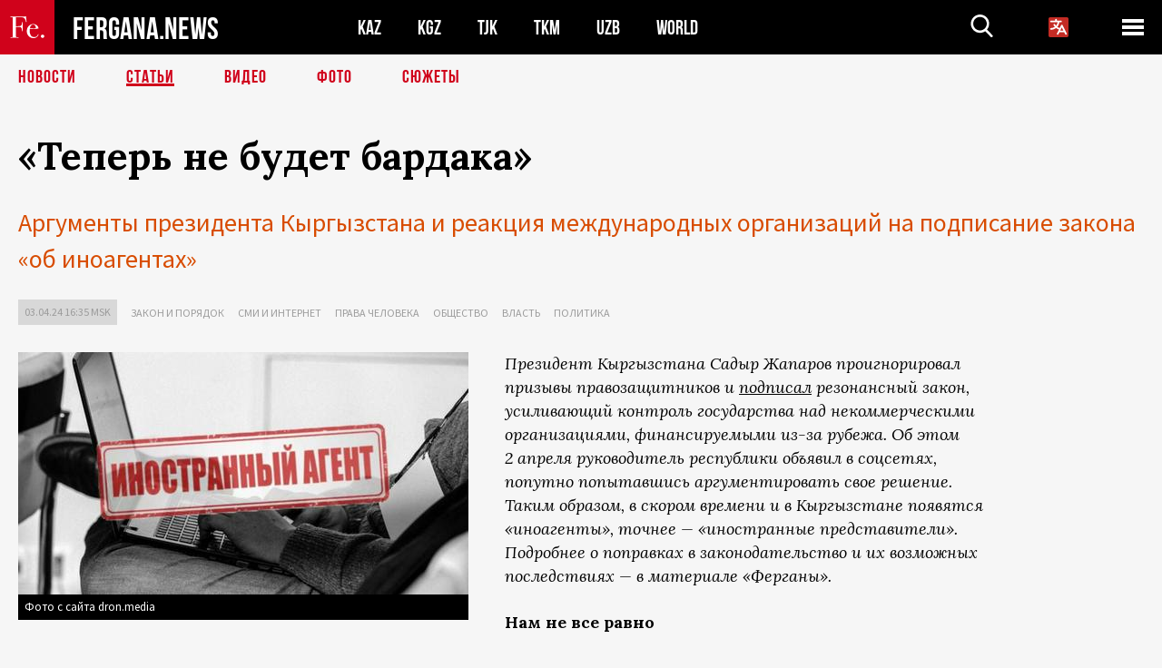

--- FILE ---
content_type: text/html; charset=UTF-8
request_url: http://fergana.news/articles/133407/
body_size: 16478
content:
<!DOCTYPE html>
<html lang="ru">
<head>
<meta http-equiv="content-type" content="text/html; charset=UTF-8" />
<title>«Теперь не&nbsp;будет бардака»</title>
<meta name="description" content="Аргументы президента Кыргызстана и реакция международных организаций на подписание закона «об иноагентах»" />
<meta name="viewport" content="width=device-width, initial-scale=1.0"/>
	<link rel="icon" type="image/png" href="/templates/images/favicon3.png" />
	<meta name="yandex-verification" content="a316808044713348" />
	<meta name="yandex-verification" content="b1c844c1412fd03d" />
	<meta name="google-site-verification" content="FBiz-D845GQ8T-l6MMSyN-8HyJ32JfO_glII0Pi6l_A" />
	<meta name="google-site-verification" content="T_BHGYR2MCTLiRaWb7wOp893S0DEcncvlk1XfU6LQ68" />
	<meta property="og:image" content="https://fergana.news/siteapi/media/images/046ec51c-3ac8-4e15-8b1c-fa7c7e7d156b.jpeg"><meta property="og:type" content="website"><meta property="og:title" content="«Теперь не&amp;nbsp;будет бардака»"><meta property="og:description" content="Аргументы президента Кыргызстана и реакция международных организаций на подписание закона «об иноагентах»"><meta property="og:url" content="https://fergana.news/articles/133407/"><link rel="canonical" href="https://fergana.agency/articles/133407/">	

	<link href="/templates/css/style.css?1760012029" rel="stylesheet" type="text/css" />
<link href="/templates/css/common.css?1762426569" rel="stylesheet" type="text/css" />
	<style>
		.footer_updated .footer_updated__artradeLink {text-align: center}
		.footer_updated .footer_updated__artradeLink a {display: inline-block}
		@media (min-width: 761px) {
			.donate {
				margin-top: -15px;
			}
		}
		.donate {background: #fff url('/templates/images/quote.svg') no-repeat 35px bottom;
			color: #000000;
			font-family: "Lora";
			font-size: 18px;
			font-weight: 400;
			line-height: 26px;
			padding:20px 35px 40px}
		.donate_title {font-size: 42px; line-height: 1.3; font-weight: 700; font-family:"Source Sans Pro", sans-serif;}
		.donate_text {padding: 18px 0 22px}
		.donate_link {display:block; text-align:center; padding: 10px;
			text-transform: uppercase ;
			color:#fff;
			background: radial-gradient(93.76% 93.76% at 109.79% 114.55%, #FFFFFF 0%, rgba(255, 255, 255, 0.0001) 100%), #D1021B;
			background-blend-mode: soft-light, normal;
			box-shadow: 0px 4px 20px -4px rgba(0, 0, 0, 0.296301);
			font-size: 18px;
			border-radius: 4px; }
	</style>
	
	
		<!-- Global site tag (gtag.js) - Google Analytics -->
<script async src="https://www.googletagmanager.com/gtag/js?id=G-W6BGJZBV09"></script>
<script>
	window.dataLayer = window.dataLayer || [];
	function gtag(){dataLayer.push(arguments);}
	gtag('js', new Date());

	gtag('config', 'G-W6BGJZBV09');
</script>
<!-- Yandex.Metrika counter --> <script type="text/javascript">     (function(m,e,t,r,i,k,a){         m[i]=m[i]||function(){(m[i].a=m[i].a||[]).push(arguments)};         m[i].l=1*new Date();         for (var j = 0; j < document.scripts.length; j++) {if (document.scripts[j].src === r) { return; }}         k=e.createElement(t),a=e.getElementsByTagName(t)[0],k.async=1,k.src=r,a.parentNode.insertBefore(k,a)     })(window, document,'script','https://mc.yandex.ru/metrika/tag.js?id=104663068', 'ym');      ym(104663068, 'init', {ssr:true, webvisor:true, clickmap:true, ecommerce:"dataLayer", accurateTrackBounce:true, trackLinks:true}); </script> <noscript><div><img src="https://mc.yandex.ru/watch/104663068" style="position:absolute; left:-9999px;" alt="" /></div></noscript> <!-- /Yandex.Metrika counter -->


		<script async src="https://pagead2.googlesyndication.com/pagead/js/adsbygoogle.js?client=ca-pub-4087140614498415"
			crossorigin="anonymous"></script>
 </head>

<body class="lang_ru mobile-head-is-visible ">
<div class="out  lang_ru">
	<script type="text/javascript">
	function getCookie(name) {
		var matches = document.cookie.match(new RegExp(
			"(?:^|; )" + name.replace(/([\.$?*|{}\(\)\[\]\\\/\+^])/g, '\\$1') + "=([^;]*)"
		));
		return matches ? decodeURIComponent(matches[1]) : undefined;
	}
</script>
<header class="header">
	<div class="mobile-header-scroll js-mobile-header-scroll">
		<div class="mobile-header-scroll__container">
			<a href="/" class="mobile-header-scroll__logo">
				<svg class="svg-icon">
					<use xmlns:xlink="http://www.w3.org/1999/xlink" xlink:href="/templates/images/sprite.svg?1#logoFe"></use>
				</svg>
			</a>
			<a href="/" class="mobile-header-scroll__text">
				FERGANA.NEWS
			</a>
			<div class="mobile-header-scroll__langs">
					<div class='languages_block'>
		<div class='languages_block_btn'>
			<span>
				<svg width="22" height="22" viewBox="0 0 18 18" fill="none" xmlns="http://www.w3.org/2000/svg">
					<path d="M12 9.17719L13.4119 12H10.5881L11.1844 10.8094L12 9.17719ZM18 1.5V16.5C18 16.8978 17.842 17.2794 17.5607 17.5607C17.2794 17.842 16.8978 18 16.5 18H1.5C1.10218 18 0.720644 17.842 0.43934 17.5607C0.158035 17.2794 0 16.8978 0 16.5V1.5C0 1.10218 0.158035 0.720644 0.43934 0.43934C0.720644 0.158035 1.10218 0 1.5 0H16.5C16.8978 0 17.2794 0.158035 17.5607 0.43934C17.842 0.720644 18 1.10218 18 1.5ZM16.4212 14.6644L12.6713 7.16437C12.609 7.03957 12.5133 6.93458 12.3947 6.86119C12.2761 6.7878 12.1394 6.74892 12 6.74892C11.8606 6.74892 11.7239 6.7878 11.6053 6.86119C11.4867 6.93458 11.391 7.03957 11.3287 7.16437L10.0931 9.6375C9.2983 9.48182 8.54453 9.16257 7.87969 8.7C8.91594 7.52683 9.55711 6.05756 9.7125 4.5H11.25C11.4489 4.5 11.6397 4.42098 11.7803 4.28033C11.921 4.13968 12 3.94891 12 3.75C12 3.55109 11.921 3.36032 11.7803 3.21967C11.6397 3.07902 11.4489 3 11.25 3H7.5V2.25C7.5 2.05109 7.42098 1.86032 7.28033 1.71967C7.13968 1.57902 6.94891 1.5 6.75 1.5C6.55109 1.5 6.36032 1.57902 6.21967 1.71967C6.07902 1.86032 6 2.05109 6 2.25V3H2.25C2.05109 3 1.86032 3.07902 1.71967 3.21967C1.57902 3.36032 1.5 3.55109 1.5 3.75C1.5 3.94891 1.57902 4.13968 1.71967 4.28033C1.86032 4.42098 2.05109 4.5 2.25 4.5H8.20125C8.05246 5.68338 7.5529 6.79515 6.76688 7.69219C6.43388 7.30345 6.15046 6.87486 5.92313 6.41625C5.83101 6.24448 5.67565 6.11532 5.48994 6.05612C5.30424 5.99693 5.10279 6.01235 4.92826 6.09913C4.75373 6.18591 4.61984 6.33722 4.55495 6.52101C4.49006 6.7048 4.49927 6.90663 4.58063 7.08375C4.86768 7.66259 5.22678 8.20282 5.64937 8.69156C4.65044 9.38223 3.46446 9.7515 2.25 9.75C2.05109 9.75 1.86032 9.82902 1.71967 9.96967C1.57902 10.1103 1.5 10.3011 1.5 10.5C1.5 10.6989 1.57902 10.8897 1.71967 11.0303C1.86032 11.171 2.05109 11.25 2.25 11.25C3.87819 11.2517 5.46222 10.7206 6.76031 9.73781C7.54576 10.3382 8.44434 10.7737 9.40219 11.0184L7.57875 14.6644C7.48974 14.8424 7.47509 15.0485 7.53803 15.2373C7.60097 15.4261 7.73635 15.5822 7.91437 15.6713C8.0924 15.7603 8.2985 15.7749 8.48732 15.712C8.67615 15.649 8.83224 15.5137 8.92125 15.3356L9.83813 13.5H14.1619L15.0787 15.3356C15.1228 15.4238 15.1838 15.5024 15.2583 15.567C15.3327 15.6315 15.4192 15.6808 15.5127 15.712C15.6062 15.7431 15.7049 15.7556 15.8032 15.7486C15.9015 15.7416 15.9975 15.7153 16.0856 15.6713C16.1738 15.6272 16.2524 15.5662 16.317 15.4917C16.3815 15.4173 16.4308 15.3308 16.462 15.2373C16.4931 15.1438 16.5056 15.0451 16.4986 14.9468C16.4916 14.8485 16.4653 14.7525 16.4212 14.6644Z"/>
				</svg>
			</span>
		</div>
		<ul class='languages_block_list'>
							<li><a href="https://en.fergana.news">English</a></li>
								<li><a href="https://uz.fergana.news">Ўзбекча</a></li>
								<li><a href="https://uzlat.fergana.news">O‘zbekcha</a></li>
								<li><a href="https://fr.fergana.news">Français</a></li>
								<li><a href="https://es.fergana.news">Español</a></li>
								<li><a href="https://it.fergana.news">Italiano</a></li>
								<li><a href="https://de.fergana.news">Deutsch</a></li>
								<li><a href="https://zh.fergana.news">中文</a></li>
						</ul>
	</div>
			</div>
		</div>
	</div>
	<div class="header_wrapper">
		<div class="header__container">
			<div class="header__left">
									<a href="/">
									<span class="header__logo head-logo">
													<div class="svg-wrapper">
								<svg class="svg-icon">
									<use xmlns:xlink="http://www.w3.org/1999/xlink" xlink:href="/templates/images/sprite.svg?1#logoFe"></use>
								</svg>
 							</div>
												<div class="head-logo__text">
							FERGANA.NEWS
						</div>
					</span>
									</a>
				
				<div class="header__countries head-countries">
					<ul>
						<li ><a href="/kz/">KAZ</a></li><li ><a href="/kg/">KGZ</a></li><li ><a href="/tj/">TJK</a></li><li ><a href="/tm/">TKM</a></li><li ><a href="/uz/">UZB</a></li><li ><a href="/world/">WORLD</a></li>					</ul>
				</div>

			</div>

			<div class="header-info">
				<div class="header-info__search">
					<form action="/search/" method="get">
						<div class="header-info-form">
							<div class="header-info-form__item js-head-input">
								<input name="search" class="header-info-form__input js-head-search-input" type="text">
							</div>
							<div class="header-info-form__button">
								<button type="button" class="header-info-form__btn js-head-search">
									<svg class="svg-icon">
										<use xmlns:xlink="http://www.w3.org/1999/xlink" xlink:href="/templates/images/sprite.svg#search"></use>
									</svg>
								</button>
							</div>
						</div>
					</form>
				</div>
					<div class='languages_block'>
		<div class='languages_block_btn'>
			<span>
				<svg width="22" height="22" viewBox="0 0 18 18" fill="none" xmlns="http://www.w3.org/2000/svg">
					<path d="M12 9.17719L13.4119 12H10.5881L11.1844 10.8094L12 9.17719ZM18 1.5V16.5C18 16.8978 17.842 17.2794 17.5607 17.5607C17.2794 17.842 16.8978 18 16.5 18H1.5C1.10218 18 0.720644 17.842 0.43934 17.5607C0.158035 17.2794 0 16.8978 0 16.5V1.5C0 1.10218 0.158035 0.720644 0.43934 0.43934C0.720644 0.158035 1.10218 0 1.5 0H16.5C16.8978 0 17.2794 0.158035 17.5607 0.43934C17.842 0.720644 18 1.10218 18 1.5ZM16.4212 14.6644L12.6713 7.16437C12.609 7.03957 12.5133 6.93458 12.3947 6.86119C12.2761 6.7878 12.1394 6.74892 12 6.74892C11.8606 6.74892 11.7239 6.7878 11.6053 6.86119C11.4867 6.93458 11.391 7.03957 11.3287 7.16437L10.0931 9.6375C9.2983 9.48182 8.54453 9.16257 7.87969 8.7C8.91594 7.52683 9.55711 6.05756 9.7125 4.5H11.25C11.4489 4.5 11.6397 4.42098 11.7803 4.28033C11.921 4.13968 12 3.94891 12 3.75C12 3.55109 11.921 3.36032 11.7803 3.21967C11.6397 3.07902 11.4489 3 11.25 3H7.5V2.25C7.5 2.05109 7.42098 1.86032 7.28033 1.71967C7.13968 1.57902 6.94891 1.5 6.75 1.5C6.55109 1.5 6.36032 1.57902 6.21967 1.71967C6.07902 1.86032 6 2.05109 6 2.25V3H2.25C2.05109 3 1.86032 3.07902 1.71967 3.21967C1.57902 3.36032 1.5 3.55109 1.5 3.75C1.5 3.94891 1.57902 4.13968 1.71967 4.28033C1.86032 4.42098 2.05109 4.5 2.25 4.5H8.20125C8.05246 5.68338 7.5529 6.79515 6.76688 7.69219C6.43388 7.30345 6.15046 6.87486 5.92313 6.41625C5.83101 6.24448 5.67565 6.11532 5.48994 6.05612C5.30424 5.99693 5.10279 6.01235 4.92826 6.09913C4.75373 6.18591 4.61984 6.33722 4.55495 6.52101C4.49006 6.7048 4.49927 6.90663 4.58063 7.08375C4.86768 7.66259 5.22678 8.20282 5.64937 8.69156C4.65044 9.38223 3.46446 9.7515 2.25 9.75C2.05109 9.75 1.86032 9.82902 1.71967 9.96967C1.57902 10.1103 1.5 10.3011 1.5 10.5C1.5 10.6989 1.57902 10.8897 1.71967 11.0303C1.86032 11.171 2.05109 11.25 2.25 11.25C3.87819 11.2517 5.46222 10.7206 6.76031 9.73781C7.54576 10.3382 8.44434 10.7737 9.40219 11.0184L7.57875 14.6644C7.48974 14.8424 7.47509 15.0485 7.53803 15.2373C7.60097 15.4261 7.73635 15.5822 7.91437 15.6713C8.0924 15.7603 8.2985 15.7749 8.48732 15.712C8.67615 15.649 8.83224 15.5137 8.92125 15.3356L9.83813 13.5H14.1619L15.0787 15.3356C15.1228 15.4238 15.1838 15.5024 15.2583 15.567C15.3327 15.6315 15.4192 15.6808 15.5127 15.712C15.6062 15.7431 15.7049 15.7556 15.8032 15.7486C15.9015 15.7416 15.9975 15.7153 16.0856 15.6713C16.1738 15.6272 16.2524 15.5662 16.317 15.4917C16.3815 15.4173 16.4308 15.3308 16.462 15.2373C16.4931 15.1438 16.5056 15.0451 16.4986 14.9468C16.4916 14.8485 16.4653 14.7525 16.4212 14.6644Z"/>
				</svg>
			</span>
		</div>
		<ul class='languages_block_list'>
							<li><a href="https://en.fergana.news">English</a></li>
								<li><a href="https://uz.fergana.news">Ўзбекча</a></li>
								<li><a href="https://uzlat.fergana.news">O‘zbekcha</a></li>
								<li><a href="https://fr.fergana.news">Français</a></li>
								<li><a href="https://es.fergana.news">Español</a></li>
								<li><a href="https://it.fergana.news">Italiano</a></li>
								<li><a href="https://de.fergana.news">Deutsch</a></li>
								<li><a href="https://zh.fergana.news">中文</a></li>
						</ul>
	</div>
								<button class="header-info__menu js-head-burger">
					<span></span>
					<span></span>
					<span></span>
				</button>
							</div>
		</div>
				<div class="header-menu js-head-menu">
			<div class="header-menu__container">
					<div class="header-menu__item">
		<div class="header-menu__title"><a href="/state/">Государство</a></div>
		<ul class="list">				<li><a href="/power/">Власть</a></li>
								<li><a href="/politic/">Политика</a></li>
								<li><a href="/military/">Безопасность</a></li>
						</ul>
	</div>
	
	<div class="header-menu__item">
		<div class="header-menu__title"><a href="/people/">Люди</a></div>
		<ul class="list">				<li><a href="/media/">СМИ и интернет</a></li>
								<li><a href="/citizen/">Права человека</a></li>
								<li><a href="/migration/">Миграция</a></li>
								<li><a href="/society/">Общество</a></li>
								<li><a href="/religion/">Религия</a></li>
						</ul>
	</div>
	
	<div class="header-menu__item">
		<div class="header-menu__title"><a href="/civil/">Цивилизация</a></div>
		<ul class="list">				<li><a href="/travel/">Путешествия</a></li>
								<li><a href="/history/">История</a></li>
								<li><a href="/tech/">Наука и технологии</a></li>
								<li><a href="/cult/">Культура</a></li>
						</ul>
	</div>
	
	<div class="header-menu__item">
		<div class="header-menu__title"><a href="/natural/">Среда обитания</a></div>
		<ul class="list">				<li><a href="/ecology/">Экология</a></li>
								<li><a href="/water/">Вода</a></li>
						</ul>
	</div>
	
	<div class="header-menu__item">
		<div class="header-menu__title"><a href="/market/">Рынок</a></div>
		<ul class="list">				<li><a href="/roads/">Коммуникации</a></li>
								<li><a href="/busy/">Бизнес</a></li>
								<li><a href="/money/">Деньги</a></li>
								<li><a href="/cotton/">Хлопок</a></li>
								<li><a href="/economy/">Экономика</a></li>
						</ul>
	</div>
	

	<div class="header-menu__item">
		<div class="header-menu__title"><a href="/law/">Закон и порядок</a></div>
		<ul class="list">				<li><a href="/terror/">Терроризм</a></li>
								<li><a href="/court/">Суд</a></li>
								<li><a href="/corruption/">Коррупция</a></li>
								<li><a href="/crime/">Криминал</a></li>
						</ul>
	</div>
	

	<div class="header-menu__item">
		<div class="header-menu__title"><a href="/planet/">Вокруг</a></div>
		<ul class="list">				<li><a href="/china/">Китай</a></li>
								<li><a href="/osman/">Турция</a></li>
								<li><a href="/iran/">Иран</a></li>
								<li><a href="/rus/">Россия</a></li>
								<li><a href="/afgan/">Афганистан</a></li>
						</ul>
	</div>
	
	<div class="header-menu__item">
		<ul class="header-menu__all-titles">					<li><a href="/sport/">Спорт</a></li>
									<li><a href="/emergency/">ЧП</a></li>
									<li><a href="/cest/">Се ля ви</a></li>
						</ul>
	</div>


	<div class="header-menu__item">
		<ul class="header-menu__all-titles">
			<li><a href="/about/">Об агенстве</a></li>
					</ul>
	</div>
			</div>
			<div class="header-menu__close js-head-close">
				<svg class="svg-icon">
	                <use xmlns:xlink="http://www.w3.org/1999/xlink" xlink:href="/templates/images/sprite.svg#close"></use>
	            </svg>
			</div>
		</div>
			</div>
	<div class="navigation_wrapper js_nav">
	<nav class="navigation">
		<ul class="navigation-list">
							<li class="navigation-list__item ">
					<a class="navigation-list__link" href="/news/">
						Новости					</a>
				</li>
								<li class="navigation-list__item navigation-list__item--active">
					<a class="navigation-list__link" href="/articles/">
						Статьи					</a>
				</li>
								<li class="navigation-list__item ">
					<a class="navigation-list__link" href="/videos/">
						Видео					</a>
				</li>
								<li class="navigation-list__item ">
					<a class="navigation-list__link" href="/photos/">
						Фото					</a>
				</li>
							<li class="navigation-list__item ">
				<a class="navigation-list__link" href="/stories/">
					СЮЖЕТЫ
				</a>
			</li>
					</ul>
	</nav>
</div>
</header>

	<div class="content">
				

		<div class="wrapper">
						
<section class="article">

	<div class="article-top">

		
		<h1>«Теперь не&nbsp;будет бардака»</h1>
				<div class="main-sub-title">Аргументы президента Кыргызстана и реакция международных организаций на подписание закона «об иноагентах»</div>
						<div class="main-top-links">
			<ul class="main-top-links-list">
				

				<li class="main-top-links-list__item"><span
							class="main-top-links-list__text">03.04.24 16:35						msk</span>
				</li>
											<li class="main-top-links-list__item"><a class="main-top-links-list__link"
																	 href="/law/">Закон и порядок</a>
							</li>
														<li class="main-top-links-list__item"><a class="main-top-links-list__link"
																	 href="/media/">СМИ и интернет</a>
							</li>
														<li class="main-top-links-list__item"><a class="main-top-links-list__link"
																	 href="/citizen/">Права человека</a>
							</li>
														<li class="main-top-links-list__item"><a class="main-top-links-list__link"
																	 href="/society/">Общество</a>
							</li>
														<li class="main-top-links-list__item"><a class="main-top-links-list__link"
																	 href="/power/">Власть</a>
							</li>
														<li class="main-top-links-list__item"><a class="main-top-links-list__link"
																	 href="/politic/">Политика</a>
							</li>
							
			</ul>
		</div>
			</div>

	
	<div class="article-content article-content--narrow article-content--narrow-right " data-count="1-40">
		<div class="article-content__image">
	<a href="https://fergana.news/siteapi/media/images/046ec51c-3ac8-4e15-8b1c-fa7c7e7d156b.jpeg" data-fancybox="gallery">
		<img src="https://fergana.news/siteapi/media/images/046ec51c-3ac8-4e15-8b1c-fa7c7e7d156b.jpeg?width=496">
	</a>
			<span>Фото с сайта dron.media</span>
	</div>		<p><span style="font-style:italic;">Президент Кыргызстана Садыр Жапаров проигнорировал призывы правозащитников и&nbsp;<a href="https://fergana.media/news/133394/" target="_blank">подписал</a> резонансный закон, усиливающий контроль государства над&nbsp;некоммерческими организациями, финансируемыми из-за рубежа. Об&nbsp;этом 2&nbsp;апреля руководитель республики объявил в&nbsp;соцсетях, попутно попытавшись аргументировать свое решение. Таким образом, в&nbsp;скором времени и&nbsp;в&nbsp;Кыргызстане появятся «иноагенты», точнее — «иностранные представители». Подробнее о&nbsp;поправках в&nbsp;законодательство и&nbsp;их&nbsp;возможных последствиях — в&nbsp;материале «Ферганы».</span></p><p><span style="font-weight:bold;">Нам не&nbsp;все равно</span></p><p>Целый ряд международных организаций отреагировал на&nbsp;решение Садыра Жапарова утвердить ужесточение контроля над&nbsp;НКО. </p><p>«Репортеры без границ» (RSF) <a href="https://rsf.org/sites/default/files/medias/file/2024/04/%D0%97%D0%B0%D0%BA%D0%BE%D0%BD%20%D0%BE%D0%B1%20%D0%B8%D0%BD%D0%BE%D1%81%D1%82%D1%80%D0%B0%D0%BD%D0%BD%D1%8B%D1%85%20%D0%B0%D0%B3%D0%B5%D0%BD%D1%82%D0%B0%D1%85.pdf" target="_blank">провели</a> параллель с&nbsp;аналогичным российским законом, подчеркнув, что новые нормы значительно ухудшат положение свободы слова. </p><blockquote>«Появившийся вслед за&nbsp;арестами журналистов и&nbsp;попытками ввести цензуру, закон о&nbsp;дискриминации предполагаемых ''иностранных агентов'' знаменует собой новый этап в&nbsp;курсе к&nbsp;авторитарному правлению, взятому в&nbsp;Кыргызстане президентом Жапаровым. Планируемые репрессивные меры рискуют задушить независимые СМИ, которые и&nbsp;так уже находятся под&nbsp;сильным полицейским давлением. Этот закон – не&nbsp;более чем предлог для&nbsp;дальнейшего подавления гражданского общества и&nbsp;уничтожения плюрализма в&nbsp;СМИ. RSF призывает к&nbsp;его немедленной отмене», — заявила руководитель отдела Восточной Европы и&nbsp;Центральной Азии организации Жанна Кавелье.</blockquote><p>«Комитет по&nbsp;защите журналистов» (CPJ) <a href="https://cpj.org/2024/04/kyrgyzstan-president-signs-russian-style-foreign-agents-law/" target="_blank">отметил</a>, что закон «Об НКО» в&nbsp;новой редакции может нанести вред работе групп по&nbsp;свободе прессы и&nbsp;некоммерческих организаций, управляющих независимыми СМИ. Кроме того, правозащитники отметили, что теперь чиновники получат практически неограниченный административный контроль над&nbsp;всеми объединениями, финансируемыми из-за рубежа. Эксперты также призвали власти центральноазиатской республики аннулировать данный документ.  </p><blockquote>«Решение президента Жапарова последовать примеру России в&nbsp;отношении законодательства об&nbsp;''иностранных агентах'' грозит стереть 30-летний статус Кыргызстана как относительного пристанища свободы слова и&nbsp;демократии в&nbsp;постсоветской Центральной Азии», — резюмировала представитель программы CPJ по&nbsp;Европе и&nbsp;Центральной Азии Гульноза Саид. </blockquote><p>На&nbsp;ситуацию отреагировали и&nbsp;в&nbsp;Государственном департаменте США. Пресс-секретарь ведомства Мэтью Миллер <a href="https://twitter.com/USEmbassyKG/status/1775369393557397647" target="_blank">выразил</a> обеспокоенность принятием закона об&nbsp;«иноагентах», который ставит под&nbsp;угрозу важную работу НПО, помогающих кыргызскому народу. </p><blockquote>«Мы призываем кыргызское правительство защитить гражданское общество — краеугольный камень демократии», — написал в&nbsp;соцсетях сотрудник Госдепа. </blockquote><p>Напомним, что еще в&nbsp;феврале госсекретарь США Энтони Блинкен обращался к&nbsp;руководству центральноазиатской республики с&nbsp;просьбой отозвать документ, ущемляющий права некоммерческих организаций. В&nbsp;ответ Садыр Жапаров посоветовал политику не&nbsp;вмешиваться во&nbsp;внутренние дела Кыргызстана. </p><p>Принятие репрессивного закона <a href="https://www.eeas.europa.eu/eeas/kyrgyz-republic-statement-spokesperson-new-legislation-foreign-representatives_ru?s=301" target="_blank">назвали</a> «тревожным событием» в&nbsp;Европейском Союзе. В&nbsp;тексте, опубликованном на&nbsp;сайте представительства ЕС&nbsp;в&nbsp;КР&nbsp;говорится, что решение Жапарова негативно влияет на&nbsp;сотрудничество с&nbsp;международными партнерами, такими как Евросоюз. </p><blockquote>«Европейский Союз остается приверженным двустороннему сотрудничеству с&nbsp;Кыргызской Республикой, основанному на&nbsp;уважении основных свобод, верховенства закона и&nbsp;демократических стандартов. Эти ценности составляют неотъемлемую часть нашей Всеобщей схемы преференций (GSP+) и&nbsp;нашего предстоящего Соглашения о&nbsp;расширенном партнерстве и&nbsp;сотрудничестве с&nbsp;Кыргызской Республикой (EPCA)», — сказано в&nbsp;заявлении. </blockquote><p>Более радикально <a href="https://twitter.com/crdefenders/status/1775159428611719363" target="_blank">выступили</a> правозащитники из&nbsp;организации Civil Rights Defenders: они призвали страны и&nbsp;организации ЕС&nbsp;</p><h2 class="h2--border"><span>прекратить вести дела с&nbsp;«режимом, который открыто ограничивает права человека и&nbsp;гражданские свободы». </span></h2><p>Добавим, что еще до&nbsp;подписания закона об&nbsp;«иноагентах» президентом правозащитники забили тревогу. Например, в&nbsp;начале марта глобальный альянс гражданского общества CIVICUS Monitor <a href="https://fergana.media/news/133140/" target="_blank">добавил</a> Кыргызстан в&nbsp;список стран, за&nbsp;которыми необходимо усиленно наблюдать в&nbsp;вопросе прав человека. На&nbsp;данный момент эксперты организации оценивают гражданское пространство в&nbsp;республике как «репрессированное». Но&nbsp;вполне возможно, что в&nbsp;скором времени государство скатится еще ниже — в&nbsp;статус «закрытого».</p><p>Не&nbsp;стоит ожидать прогресса и&nbsp;в&nbsp;Индексе свободы прессы. Если сейчас республика <a href="https://fergana.media/news/130022/" target="_blank">занимает</a> и&nbsp;так незавидную 122-ю позицию из&nbsp;180 возможных, то, скорее всего, по&nbsp;итогам текущего года страна скатится еще ближе ко&nbsp;дну рейтинга.  </p><p><span style="font-weight:bold;">Российский след</span></p><p>Законопроект об&nbsp;ужесточении правил работы для&nbsp;неправительственных (НПО) и&nbsp;некоммерческих (НКО) организаций в&nbsp;Кыргызстане появился десять лет назад. Он&nbsp;сразу вызвал бурные споры в&nbsp;обществе и&nbsp;жаркие дебаты в&nbsp;парламенте. В&nbsp;2016 году депутаты Жогорку Кенеша (парламента) отклонили поправки, после чего изменения в&nbsp;законодательство на&nbsp;какое-то время потеряли актуальность.</p><p>Очередную попытку продвинуть новую редакцию закона «О некоммерческих организациях» группа депутатов во&nbsp;главе с&nbsp;Надирой Нарматовой предприняла в&nbsp;мае прошлого года. Политики заявляли, что учли замечания, сделанные ранее, однако, по&nbsp;данным аналитиков, в&nbsp;текст проекта были внесены лишь «косметические» изменения. На&nbsp;этот раз авторы инициативы добились успеха — 14&nbsp;марта текущего года Жогорку Кенеш большинством голосов в&nbsp;третьем окончательном чтении принял документ. Спустя две недели президент Кыргызстана росчерком пера придал поправкам юридическую силу. </p><p>Нарматова <a href="https://economist.kg/vlast/2024/04/03/my-pobiedili-nadira-narmatova-poblaghodarila-priezidienta-za-podpisaniie-zakona-ob-nko/" target="_blank">поблагодарила</a> главу государства за&nbsp;этот жест. Она назвала решение Жапарова «историческим» и&nbsp;выразила надежду, что теперь в&nbsp;стране установится «железный порядок». </p><div class="article-content__image">
	<a href="https://fergana.news/siteapi/media/images/e818d179-20e1-4cbf-8167-fa913dbe51ca.jpeg" data-fancybox="gallery">
		<img src="https://fergana.news/siteapi/media/images/e818d179-20e1-4cbf-8167-fa913dbe51ca.jpeg?width=496">
	</a>
			<span>Садыр Жапаров и Владимир Путин . Фото с сайта akipress.org</span>
	</div><p>Пресс-служба главы государства, опубликовав соответствующую новость, <a href="https://president.kg/news/all/25184" target="_blank">заверила</a>, что нововведения призваны обеспечить прозрачность деятельности НКО. Подчеркивалось, что теперь уполномоченные госорганы смогут требовать от&nbsp;организаций, получающих деньги от&nbsp;зарубежных доноров, дополнительную отчетность, посещать их&nbsp;мероприятия, а&nbsp;налоговой службе разрешили устраивать внеплановые проверки. И, конечно, «иностранных представителей» обяжут клеймить свои материалы соответствующей маркировкой. Последнее требование, в&nbsp;частности, затронет средства массовой информации.</p><p>Еще во&nbsp;время парламентских дискуссий эксперты отмечали особенности законопроекта. Они обратили внимание на&nbsp;то, что ряд его положений противоречит нормам Международного пакта о&nbsp;гражданских и&nbsp;политических правах, к&nbsp;которому Кыргызстан присоединился 30&nbsp;лет назад. К&nbsp;тому же, разработчики инициативы схалтурили, так как </p><h2 class="h2--border"><span>документ на&nbsp;90% копирует российский закон об&nbsp;«иноагентах». </span></h2><p>Впрочем, не&nbsp;все согласны с&nbsp;данным тезисом. Например, юрист из&nbsp;Бишкека Таттубубу Эргешбаева <a href="https://theins.ru/news/270461" target="_blank">нашла</a> ряд отличий от&nbsp;российского аналога. По&nbsp;ее&nbsp;словам, в&nbsp;РФ&nbsp;под&nbsp;«иноагента» могут подписать не&nbsp;только компании, но&nbsp;и&nbsp;отдельных граждан — политиков, журналистов, бизнесменов. В&nbsp;общем, любого, кто, по&nbsp;информации властей, получает финансирование из-за границы. В&nbsp;Кыргызстане пока «иностранными представителями» будут считаться НКО, максимум — их&nbsp;руководители, учредители или сотрудники. При этом на&nbsp;карандаш госорганов попадут объединения, фонды, ассоциации, занимающиеся «политической деятельностью». Впрочем, как отмечает Эргешбаева, данное понятие слишком расплывчато и&nbsp;при&nbsp;желании сюда можно включить общественные мероприятия, публичные выступления и&nbsp;даже комментарии на&nbsp;какие-либо решения правительства.  </p>					<aside class="news-aside news-aside--right news-aside--single js-news-aside-desktop">
								<div class="news-aside__wrapper desktop_only ">
		<ul class="news-aside-list" style="margin-top: 0px">
		<div class="main-title-red">Сегодня, 19.01.2026</div>
			<li class="news-aside-list__item">
			<div class="news-aside-list__time">11:17</div>
			<div class="news-aside-list__title">
				<a href="/news/144763/">ГКНБ Таджикистана: На границе с Афганистаном застрелены четверо боевиков</a>
			</div>
		</li>
		<li class="news-aside-list__item">
			<div class="news-aside-list__time">10:45</div>
			<div class="news-aside-list__title">
				<a href="/news/144764/">МВД Узбекистана раскрыло детали деятельности вымогателей из редакции издания Taftish.uz</a>
			</div>
		</li>
		<li class="news-aside-list__item">
			<div class="news-aside-list__time">10:00</div>
			<div class="news-aside-list__title">
				<a href="/news/144767/">Токаев принял приглашение Трампа войти в состав «Совета мира» по Газе</a>
			</div>
		</li>
		<li class="news-aside-list__item">
			<div class="news-aside-list__time">09:37</div>
			<div class="news-aside-list__title">
				<a href="/news/144766/">Завод «Узвторцветмет» перенесут за пределы Ташкента для улучшения экологии столицы</a>
			</div>
		</li>
	<div class="main-title-red">16.01.2026</div>
			<li class="news-aside-list__item">
			<div class="news-aside-list__time">15:11</div>
			<div class="news-aside-list__title">
				<a href="/news/144733/">«Узбекские железные дороги» с февраля повысят цены билетов на скоростные поезда</a>
			</div>
		</li>
		<li class="news-aside-list__item">
			<div class="news-aside-list__time">15:00</div>
			<div class="news-aside-list__title">
				<a href="/news/144730/">Защитника главреда ORDA.kz лишили адвокатской лицензии</a>
			</div>
		</li>
		<li class="news-aside-list__item">
			<div class="news-aside-list__time">12:17</div>
			<div class="news-aside-list__title">
				<a href="/news/144714/">В Узбекистане самым читающим чиновникам и учащимся будут выплачивать премии</a>
			</div>
		</li>
		<li class="news-aside-list__item">
			<div class="news-aside-list__time">10:04</div>
			<div class="news-aside-list__title">
				<a href="/news/144711/">Мирзиёев поручил МИДу упростить регистрацию мигрантов и активнее защищать их права</a>
			</div>
		</li>
	</ul>
	<div class="news-aside__all">
		<a href="/news/">Все новости</a>
	</div>
</div>
			</aside>
					<p>Основная разница в&nbsp;законах двух стран заключается в&nbsp;мерах наказания. В&nbsp;России с&nbsp;2021 года «иноагентов» подвергают не&nbsp;только штрафам, но&nbsp;и&nbsp;заводят на&nbsp;них уголовные дела, по&nbsp;которым суды вправе назначить виновным до&nbsp;пяти лет лишения свободы. Кыргызстан пока применяет только административную ответственность. Но&nbsp;в&nbsp;этом плане республика «в начале пути», подчеркивает эксперт.  </p><blockquote>«Худшее в&nbsp;законе то, что он&nbsp;дает широкие полномочия Минюсту самостоятельно определять, какая организация является “иностранным представителем”, а&nbsp;налоговым службам — дополнительные рычаги для&nbsp;внеплановых проверок», — резюмировала Эргешбаева. </blockquote><p><span style="font-weight:bold;">Прежде был бардак, отныне будет</span> — <span style="font-weight:bold;">что? </span></p><p>2&nbsp;апреля Садыр Жапаров на&nbsp;своей странице в&nbsp;Facebook (соцсеть принадлежит корпорации Meta, признанной в&nbsp;РФ&nbsp;экстремистской) <a href="https://www.facebook.com/japarov.sadyr/posts/pfbid02HxLEfMMiTVaJsSuJEWt53meVggkr9vKRkhDex6c5dSULb5ziLS76e9ftHCgrWh1Ll" target="_blank">объяснил</a>, почему он&nbsp;подписал закон о&nbsp;внесении правок в&nbsp;документ, регулирующий деятельность НКО. </p><p>В&nbsp;частности, по&nbsp;словам президента, на&nbsp;протяжении 30&nbsp;лет неправительственные организации нигде не&nbsp;регистрировались и&nbsp;ни&nbsp;перед кем не&nbsp;отчитывались. </p><blockquote>«Теперь они начнут работать открыто. Не&nbsp;будет бардака как прежде», — подчеркнул глава государства. </blockquote><p>Однако мнение президента подверглось критике. Так, в&nbsp;комментариях к&nbsp;публикации Жапарова в&nbsp;соцсети уже упомянутая выше юрист Таттубубу Эргешбаева написала, что руководитель республики доносит «неверную информацию». </p><blockquote>«НКО с&nbsp;давних пор проходят официальную государственную регистрацию в&nbsp;органах налоговой службы, социального фонда, а&nbsp;также статистического комитета», — напомнила Эргешбаева. </blockquote><p>Она подчеркнула, что ежемесячно или ежеквартально некоммерческие организации отчитываются перед указанными инстанциями, а&nbsp;с&nbsp;2022 года еще и&nbsp;предоставляют властям сведения о&nbsp;получаемых грантах и&nbsp;статьях расходов.</p><div class="article-content__image">
	<a href="https://fergana.news/siteapi/media/images/75e84ae6-053b-4c90-949c-318ce7af31c7.jpeg" data-fancybox="gallery">
		<img src="https://fergana.news/siteapi/media/images/75e84ae6-053b-4c90-949c-318ce7af31c7.jpeg?width=496">
	</a>
			<span>Фото с сайта asia24.media</span>
	</div><p>Точку зрения юриста <a href="https://kaktus.media/doc/498649_sadyr_japarov_vyskazalsia_ob_nko._vse_li_v_ego_slovah_sootvetstvyet_deystvitelnosti.html" target="_blank">разделяет</a> издание Kaktus.Media, которое позволило себе оспорить ряд тезисов президента. Журналисты отметили, что НКО обязательно регистрируются в&nbsp;установленном законом порядке, отчитываются о&nbsp;проделанной работе и&nbsp;финансах. Более того, была приведена статистика, согласно которой по&nbsp;состоянию на&nbsp;июль 2023 года в&nbsp;базе юрлиц Министерства юстиции значатся около 30&nbsp;тысяч НКО, в&nbsp;том числе 11&nbsp;313 учреждений, 10&nbsp;313 объединений и&nbsp;7504 общественных фонда. При этом 400 организаций занимаются активной деятельностью, реализуя проекты в&nbsp;сфере образования, правовой защиты и&nbsp;прочее. Вклад таких структур в&nbsp;экономику страны составляет 0,3% от&nbsp;ВВП. Примерно столько же&nbsp;средств в&nbsp;бюджет поступает от&nbsp;игроков гостиничного бизнеса, подчеркивает онлайн-СМИ. </p><p>Возвращаясь к&nbsp;посту Жапарова, выделим тот момент, что руководитель республики затронул финансовую сторону вопроса. Он&nbsp;обвинил некоторые организации в&nbsp;том, что те&nbsp;якобы обманывают зарубежных доноров — говорят о&nbsp;тратах на&nbsp;круглые столы, тренинги и&nbsp;прочие проекты, а&nbsp;на&nbsp;самом деле используют деньги для&nbsp;«личных интересов». По&nbsp;словам президента, у&nbsp;него имеются соответствующие доказательства, но&nbsp;в&nbsp;публикации никакой конкретики на&nbsp;этот счет нет. </p><p>И&nbsp;напоследок еще одна деталь из&nbsp;«послания». Жапаров на&nbsp;правах главы государства пообещал не&nbsp;преследовать НКО, сотрудничающие с&nbsp;иностранными партнерами. Насколько крепко слово президента? Здесь, как говорится, будем посмотреть.</p><div class="articles-on-the-topic articles-on-the-topic--news">
		<div class="main-title-red">По теме</div>
		<ul class="articles-on-the-topic-list">
			<li class="articles-on-the-topic-list__item">
			<a class="articles-on-the-topic-list__link" href="https://fergana.media/news/133394/" target="_blank">Садыр Жапаров подписал закон об «иноагентах» и рассказал о его важности для Кыргызстана</a>
		</li>

		<li class="articles-on-the-topic-list__item">
			<a class="articles-on-the-topic-list__link" href="https://fergana.media/news/133140/" target="_blank">Правозащитники усилили наблюдение за Кыргызстаном из-за давления на СМИ и закона «об иноагентах»</a>
		</li>

		<li class="articles-on-the-topic-list__item">
			<a class="articles-on-the-topic-list__link" href="https://fergana.media/news/132909/" target="_blank">Садыр Жапаров попросил США не вмешиваться во внутренние дела Кыргызстана</a>
		</li>

		<li class="articles-on-the-topic-list__item">
			<a class="articles-on-the-topic-list__link" href="https://fergana.media/news/133244/" target="_blank">Президента Кыргызстана призвали наложить вето на законопроект «об иноагентах»</a>
		</li>

		<li class="articles-on-the-topic-list__item">
			<a class="articles-on-the-topic-list__link" href="https://fergana.media/news/133238/" target="_blank">Парламент Кыргызстана принял в третьем чтении резонансный проект закона «об иноагентах»</a>
		</li>

	</ul>
</div>
	<p></p>		
		
	<style>
		.socials_links {color:red; font-weight: bold; font-size: 19px; line-height: 1.5; padding-bottom: 30px}
		.socials_links a {color: red; text-decoration: underline}
	</style>
	<div class="socials_links">
		* Больше новостей из стран Центральной Азии - в
		👉&nbsp;<a href="https://t.me/fergananews" target="_blank">Telegram</a> и
		👉&nbsp;<a href="https://dzen.ru/fergana" target="_blank">Дзен</a>!
			</div>


<div class="fe-logo">
	<svg class="svg-icon">
		<use xmlns:xlink="http://www.w3.org/1999/xlink" xlink:href="/templates/images/sprite.svg#logoFe-red"></use>
	</svg>
</div>

			<!-- uSocial -->
	<script async src="https://usocial.pro/usocial/usocial.js?v=6.1.4"; data-script="usocial" charset="utf-8"></script>
	<div class="uSocial-Share" data-pid="9a2aad2f5df95bce08107e726dcbf165" data-type="share" data-options="round-rect,style1,default,absolute,horizontal,size48,eachCounter0,counter0" data-social="telegram,vk,ok,twi,email" data-mobile="vi,wa,sms"></div>
	<!-- /uSocial -->

		
					<!-- bottom -->
		<script async src="https://pagead2.googlesyndication.com/pagead/js/adsbygoogle.js?client=ca-pub-4087140614498415"
	        crossorigin="anonymous"></script>


	<div class="" style="padding-bottom: 10px">

		<ins class="adsbygoogle"
			 style="display:block; text-align:center;"
			 data-ad-layout="in-article"
			 data-ad-format="fluid"
			 data-ad-client="ca-pub-4087140614498415"
			 data-ad-slot="1035203854"></ins>
		<script>
			(adsbygoogle = window.adsbygoogle || []).push({});
		</script>
	</div>
				<div class="news-mobile-wrapper">
				<div class="news-aside-mobile js-news-aside-mobile"></div>
				<div class="news-article-mobile js-news-article-mobile"></div>
			</div>
			</section>
		
<div class="longgrids">
	<div class="main-title-red">Читайте также</div>
	<ul class="longgrids-list longgrids-list--index">
		<li class="longgrids-list__item">
	<a href="/photos/144765/" class="longgrids-list__container">
		<div class="longgrids-list__image longgrids-list__image--bg longgrids-list__image--blackout4">
						<img class="longgrids-list__image-full" src="https://fergana.news/siteapi/media/images/bf6e2d0d-5d6f-4eb1-b175-fe07abfbc058.jpeg?height=300">
			<div class="longgrids-list__main-text">
				<div class="longgrids-list__main-top">
					<div class="longgrids-list__main-date">19 января</div>
					<div class="longgrids-list__main-date mobile">19.01</div>
					<div class="longgrids-list__main-author">Андрей Кудряшов</div>
				</div>
			</div>
						<div class="main-photo_type">
	<svg class="svg-icon">
		<use xmlns:xlink="http://www.w3.org/1999/xlink" xlink:href="/templates/images/sprite.svg#photo-camera"></use>
	</svg>
	<span>Фото</span>
</div>
		</div>
		<div class="longgrids-list__content">
			<div class="longgrids-list__main-title">
				Сорок лет любви к&nbsp;природе			</div>
			<div class="longgrids-list__sub-title">
				В&nbsp;Ташкенте прошла XL&nbsp;юбилейная выставка «Художник и&nbsp;природа»			</div>
		</div>
	</a>
</li>
<li class="longgrids-list__item">
	<a href="/articles/144354/" class="longgrids-list__container">
		<div class="longgrids-list__image longgrids-list__image--bg longgrids-list__image--blackout4">
						<img class="longgrids-list__image-full" src="https://fergana.news/siteapi/media/images/b5e4b4ed-addf-4d36-82bd-9318d362f737.jpeg?height=300">
			<div class="longgrids-list__main-text">
				<div class="longgrids-list__main-top">
					<div class="longgrids-list__main-date">16 января</div>
					<div class="longgrids-list__main-date mobile">16.01</div>
					<div class="longgrids-list__main-author">Пётр Бологов</div>
				</div>
			</div>
								</div>
		<div class="longgrids-list__content">
			<div class="longgrids-list__main-title">
				«Не знаешь, Швейк, ты&nbsp;этих мадьяр»			</div>
			<div class="longgrids-list__sub-title">
				О&nbsp;венгерском вкладе в&nbsp;советизацию Центральной Азии			</div>
		</div>
	</a>
</li>
<li class="longgrids-list__item">
	<a href="/articles/144579/" class="longgrids-list__container">
		<div class="longgrids-list__image longgrids-list__image--bg longgrids-list__image--blackout4">
						<img class="longgrids-list__image-full" src="https://fergana.news/siteapi/media/images/bdd04f25-8b06-402c-94b7-dff1207d18a9.jpeg?height=300">
			<div class="longgrids-list__main-text">
				<div class="longgrids-list__main-top">
					<div class="longgrids-list__main-date">14 января</div>
					<div class="longgrids-list__main-date mobile">14.01</div>
					<div class="longgrids-list__main-author"></div>
				</div>
			</div>
								</div>
		<div class="longgrids-list__content">
			<div class="longgrids-list__main-title">
				Метанозависимость			</div>
			<div class="longgrids-list__sub-title">
				Почему Узбекистан вновь столкнулся с&nbsp;дефицитом газового топлива и&nbsp;повторно ограничил работу автозаправок			</div>
		</div>
	</a>
</li>
<li class="longgrids-list__item">
	<a href="/photos/144519/" class="longgrids-list__container">
		<div class="longgrids-list__image longgrids-list__image--bg longgrids-list__image--blackout4">
						<img class="longgrids-list__image-full" src="https://fergana.news/siteapi/media/images/8d915000-d708-4244-8d8b-2841edbd13e9.jpeg?height=300">
			<div class="longgrids-list__main-text">
				<div class="longgrids-list__main-top">
					<div class="longgrids-list__main-date">12 января</div>
					<div class="longgrids-list__main-date mobile">12.01</div>
					<div class="longgrids-list__main-author">Андрей Кудряшов</div>
				</div>
			</div>
						<div class="main-photo_type">
	<svg class="svg-icon">
		<use xmlns:xlink="http://www.w3.org/1999/xlink" xlink:href="/templates/images/sprite.svg#photo-camera"></use>
	</svg>
	<span>Фото</span>
</div>
		</div>
		<div class="longgrids-list__content">
			<div class="longgrids-list__main-title">
				Игра в&nbsp;классика			</div>
			<div class="longgrids-list__sub-title">
				В&nbsp;Ташкенте презентовали сборник «Рифат-наме»			</div>
		</div>
	</a>
</li>
<li class="longgrids-list__item">
	<a href="/articles/144463/" class="longgrids-list__container">
		<div class="longgrids-list__image longgrids-list__image--bg longgrids-list__image--blackout4">
						<img class="longgrids-list__image-full" src="https://fergana.news/siteapi/media/images/0c6ef30b-dce7-45b9-9de0-ddff10020263.jpeg?height=300">
			<div class="longgrids-list__main-text">
				<div class="longgrids-list__main-top">
					<div class="longgrids-list__main-date">08 января</div>
					<div class="longgrids-list__main-date mobile">08.01</div>
					<div class="longgrids-list__main-author"></div>
				</div>
			</div>
								</div>
		<div class="longgrids-list__content">
			<div class="longgrids-list__main-title">
				Аятолла на&nbsp;чемоданах			</div>
			<div class="longgrids-list__sub-title">
				Насколько вероятна смена режима в&nbsp;Иране из-за новых протестов			</div>
		</div>
	</a>
</li>
<li class="longgrids-list__item">
	<a href="/photos/144349/" class="longgrids-list__container">
		<div class="longgrids-list__image longgrids-list__image--bg longgrids-list__image--blackout4">
						<img class="longgrids-list__image-full" src="https://fergana.news/siteapi/media/images/2c944f14-1592-40ff-a610-23b493810749.jpeg?height=300">
			<div class="longgrids-list__main-text">
				<div class="longgrids-list__main-top">
					<div class="longgrids-list__main-date">30 декабря</div>
					<div class="longgrids-list__main-date mobile">30.12</div>
					<div class="longgrids-list__main-author">Андрей Кудряшов</div>
				</div>
			</div>
						<div class="main-photo_type">
	<svg class="svg-icon">
		<use xmlns:xlink="http://www.w3.org/1999/xlink" xlink:href="/templates/images/sprite.svg#photo-camera"></use>
	</svg>
	<span>Фото</span>
</div>
		</div>
		<div class="longgrids-list__content">
			<div class="longgrids-list__main-title">
				Новый год к&nbsp;нам мчится			</div>
			<div class="longgrids-list__sub-title">
				Лучшие новогодние елки Ташкента			</div>
		</div>
	</a>
</li>
	</ul>
</div>
<!--news_bottom4-->
		<div class="news_top4">
				<div class="news_top4-list-wrapper">
			<ul class="news_top4-list">
						<li class="news_top4-list__item">
					<div class="news_top4-list__title">
						<a href="/articles/143670/">От&nbsp;Кашгари и&nbsp;джадидов — до&nbsp;чемпионата мира</a>
					</div>
					<div class="news_top4-list__content">
						<div class="news_top4-list__image">
							<a href="/articles/143670/"><img src="https://fergana.news/siteapi/media/images/4c314900-9ae2-49d4-b31c-a3f7d98959ad.png?width=228&height=128" alt=""></a>
						</div>
												<p>
							Прогулка футбольного обозревателя по&nbsp;Центру исламской цивилизации Узбекистана 						</p>
											</div>
				</li>
					<li class="news_top4-list__item">
					<div class="news_top4-list__title">
						<a href="/articles/144272/">Побочный эффект</a>
					</div>
					<div class="news_top4-list__content">
						<div class="news_top4-list__image">
							<a href="/articles/144272/"><img src="https://fergana.news/siteapi/media/images/06f14d4e-d6b0-4859-bd53-9105d2825e16.jpeg?width=228&height=128" alt=""></a>
						</div>
												<p>
							«Аптечная» реформа в&nbsp;Узбекистане ударила не&nbsp;столько по&nbsp;теневому фармрынку, сколько по&nbsp;нервам граждан						</p>
											</div>
				</li>
					<li class="news_top4-list__item">
					<div class="news_top4-list__title">
						<a href="/photos/144132/">Токийский драйв</a>
					</div>
					<div class="news_top4-list__content">
						<div class="news_top4-list__image">
							<a href="/photos/144132/"><img src="https://fergana.news/siteapi/media/images/6a146aeb-c29c-494c-adf3-7c1385acb26f.jpeg?width=228&height=128" alt=""></a>
						</div>
												<p>
							Япония инвестирует около $20 млрд в&nbsp;проекты в&nbsp;странах Центральной Азии в&nbsp;течение пяти лет						</p>
											</div>
				</li>
					<li class="news_top4-list__item">
					<div class="news_top4-list__title">
						<a href="/articles/144130/">Не&nbsp;тот стандарт</a>
					</div>
					<div class="news_top4-list__content">
						<div class="news_top4-list__image">
							<a href="/articles/144130/"><img src="https://fergana.news/siteapi/media/images/a9adc9e9-281e-4966-ae56-8c373855b744.jpeg?width=228&height=128" alt=""></a>
						</div>
												<p>
							Российские СМИ ополчились на&nbsp;Казахстан из-за «натовских» снарядов						</p>
											</div>
				</li>
				</ul>
		</div>
	</div>
					</div>
	</div>
	<footer class="footer_updated">
	<div class="wrapper">
		<div class="footer_updated__container">
						<div class="footer_updated__col footer_updated__info">
								<div class="footer_updated__bottom">
					<div class="footer_updated__artrade">
						<div class="footer_updated__artrade_wrap">
							<a class="footer_updated__artrade_link" href="/about/">Контакты</a>
 						</div>
					</div>
					<div class="footer_updated__design">
						<svg class="svg-icon">
			                <use xmlns:xlink="http://www.w3.org/1999/xlink" xlink:href="/templates/images/sprite.svg#design-logo"></use>
			            </svg>
						<p>
							Дизайн <br> и проектирование							<a href="https://baturingroup.com?fergana">baturingroup.com</a>&nbsp;&#169;&nbsp;2018
						</p>
					</div>
				</div>
			</div>
		</div>
	</div>
</footer></div>

<div class="overlay js-overlay"></div>
<script type="text/javascript" src="/templates/scripts/jquery-3.2.1.min.js"></script>
<script type="text/javascript" src="/templates/scripts/slick.min.js"></script>
<script type="text/javascript" src="/templates/scripts/jquery.fancybox.min.js"></script>
<script type="text/javascript" src="/templates/scripts/select2.full.min.js"></script>
<script type="text/javascript" src="/templates/scripts/lazyYT.js"></script>
<script type="text/javascript" src="/templates/scripts/moment.min.js"></script>
<script type="text/javascript" src="/templates/scripts/daterangepicker.min.js"></script>
<script type="text/javascript" src="/templates/scripts/jquery.matchHeight-min.js"></script>
<script type="text/javascript" src="/templates/scripts/custom.js?1591113932"></script>
<script type="text/javascript" src="/templates/scripts/common.js?1756718147"></script>
</body>
</html>

--- FILE ---
content_type: text/html; charset=utf-8
request_url: https://www.google.com/recaptcha/api2/aframe
body_size: 267
content:
<!DOCTYPE HTML><html><head><meta http-equiv="content-type" content="text/html; charset=UTF-8"></head><body><script nonce="jzzHWTsQ0LOPN5WvaVZrpg">/** Anti-fraud and anti-abuse applications only. See google.com/recaptcha */ try{var clients={'sodar':'https://pagead2.googlesyndication.com/pagead/sodar?'};window.addEventListener("message",function(a){try{if(a.source===window.parent){var b=JSON.parse(a.data);var c=clients[b['id']];if(c){var d=document.createElement('img');d.src=c+b['params']+'&rc='+(localStorage.getItem("rc::a")?sessionStorage.getItem("rc::b"):"");window.document.body.appendChild(d);sessionStorage.setItem("rc::e",parseInt(sessionStorage.getItem("rc::e")||0)+1);localStorage.setItem("rc::h",'1768811555161');}}}catch(b){}});window.parent.postMessage("_grecaptcha_ready", "*");}catch(b){}</script></body></html>